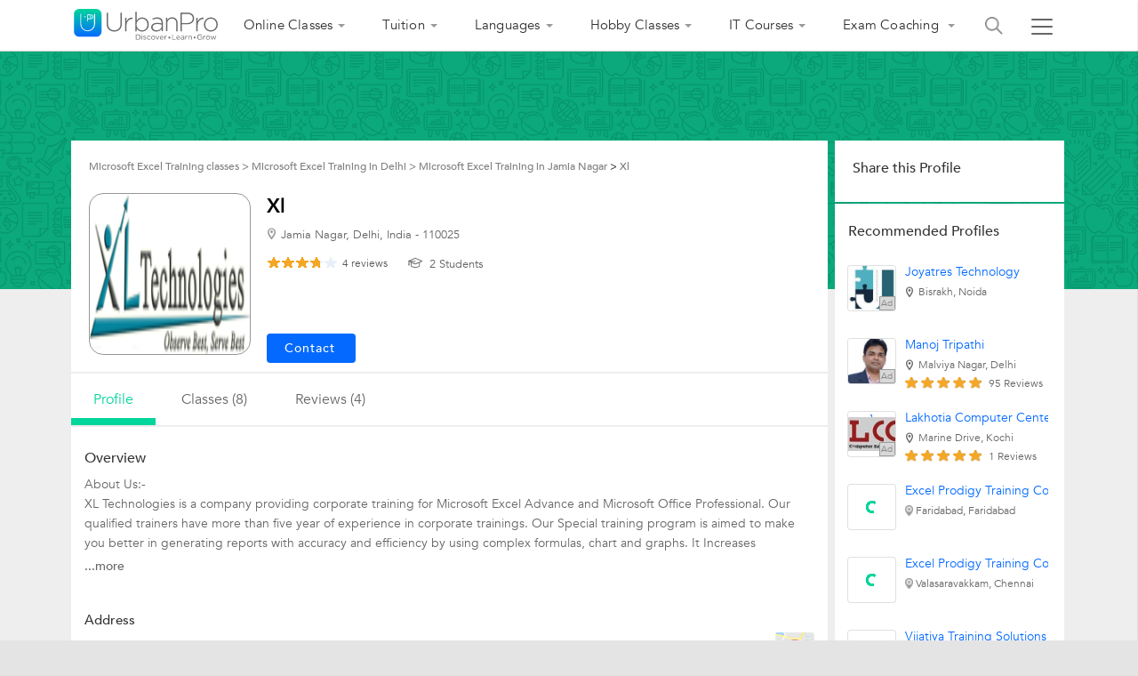

--- FILE ---
content_type: text/html;charset=utf-8
request_url: https://www.urbanpro.com/register/recommendedBlockAjax
body_size: 718
content:

	
		
	     
		<div class="profileRecommdBlock pos-rel userPopupContainer clearfix" onclick="clickEvent('11257','5');">
	<div class="userDetailHover">
	<div class="recommdImg" data-id="11645802">
	
		
			
				<a href="https://www.urbanpro.com/noida/joyatres-technology-bisrakh/36290642"><img src="https://p.urbanpro.com/tv-prod/member/photo/11645802-medium130.jpeg"
					alt="Joyatres Technology photo" width="" height=""  loading="lazy"  decoding="async"
				 	/></a>
			}
			
		
		
	
	

			
		 <span class="adTag">Ad</span>
	</div>
	<div class="userDetailPopupWrapper">
		<div class="userDetailPopup">
			<p class="padding10">Loading...</p>
		</div>
	</div>
	</div>
	<div class="recommdCont">

		<p class="recommdName">
			
				<a href="https://www.urbanpro.com/noida/joyatres-technology-bisrakh/36290642" class="borderNone">
					Joyatres Technology
				</a>
			
		
		</p>
		<p class="listing-location"><span class="icon-location recommdLocIcon"></span>Bisrakh, Noida</p>
	 
	 <div class="mt-5">
	  
		
	
	</div>

	</div>
	
</div>
	
		
	     
		<div class="profileRecommdBlock pos-rel userPopupContainer clearfix" onclick="clickEvent('2440','11');">
	<div class="userDetailHover">
	<div class="recommdImg" data-id="351263">
	
		
			
				<a href="https://www.urbanpro.com/delhi/manoj-t"><img src="https://p.urbanpro.com/tv-prod/member/photo/351263-medium130.jpg"
					alt="Manoj Tripathi photo" width="" height=""  loading="lazy"  decoding="async"
				 	/></a>
			}
			
		
		
	
	

			
				 <span class="verifiedLabel"> <img
							src="https://c.urbanpro.com/assets/ic_verified_web-d7a405d217dd4e6a3d97397a1c3c1311.png"
							alt="Manoj Tripathi photo" width="72"
							height="21" /></span>
			
		 <span class="adTag">Ad</span>
	</div>
	<div class="userDetailPopupWrapper">
		<div class="userDetailPopup">
			<p class="padding10">Loading...</p>
		</div>
	</div>
	</div>
	<div class="recommdCont">

		<p class="recommdName">
			
					<a href="https://www.urbanpro.com/delhi/manoj-t" class="borderNone">
					Manoj Tripathi
					</a>
			
		
		</p>
		<p class="listing-location"><span class="icon-location recommdLocIcon"></span>Malviya Nagar, Delhi</p>
	 
	 <div class="mt-5">
	  
		 <div class="new_rating_bar mb-5">
		    <div class="new_rating" style="width:9380.0%;"></div>
		 </div>
		 <p class="color333 mr-5 reviewCount">95 Reviews</p>
		
		
	
	</div>

	</div>
	
</div>
	
		
	     
		<div class="profileRecommdBlock pos-rel userPopupContainer clearfix" onclick="clickEvent('14171','6');">
	<div class="userDetailHover">
	<div class="recommdImg" data-id="345183">
	
		
			
				<a href="https://www.urbanpro.com/kochi/lakhotia-computer-center-marine-drive/1281175"><img src="https://p.urbanpro.com/tv-prod/member/photo/345183-medium130.jpg"
					alt="Lakhotia Computer Center photo" width="" height=""  loading="lazy"  decoding="async"
				 	/></a>
			}
			
		
		
	
	

			
		 <span class="adTag">Ad</span>
	</div>
	<div class="userDetailPopupWrapper">
		<div class="userDetailPopup">
			<p class="padding10">Loading...</p>
		</div>
	</div>
	</div>
	<div class="recommdCont">

		<p class="recommdName">
			
				<a href="https://www.urbanpro.com/kochi/lakhotia-computer-center-marine-drive/1281175" class="borderNone">
					Lakhotia Computer Center
				</a>
			
		
		</p>
		<p class="listing-location"><span class="icon-location recommdLocIcon"></span>Marine Drive, Kochi</p>
	 
	 <div class="mt-5">
	  
		 <div class="new_rating_bar mb-5">
		    <div class="new_rating" style="width:100.0%;"></div>
		 </div>
		 <p class="color333 mr-5 reviewCount">1 Reviews</p>
		
		
	
	</div>

	</div>
	
</div>
	

